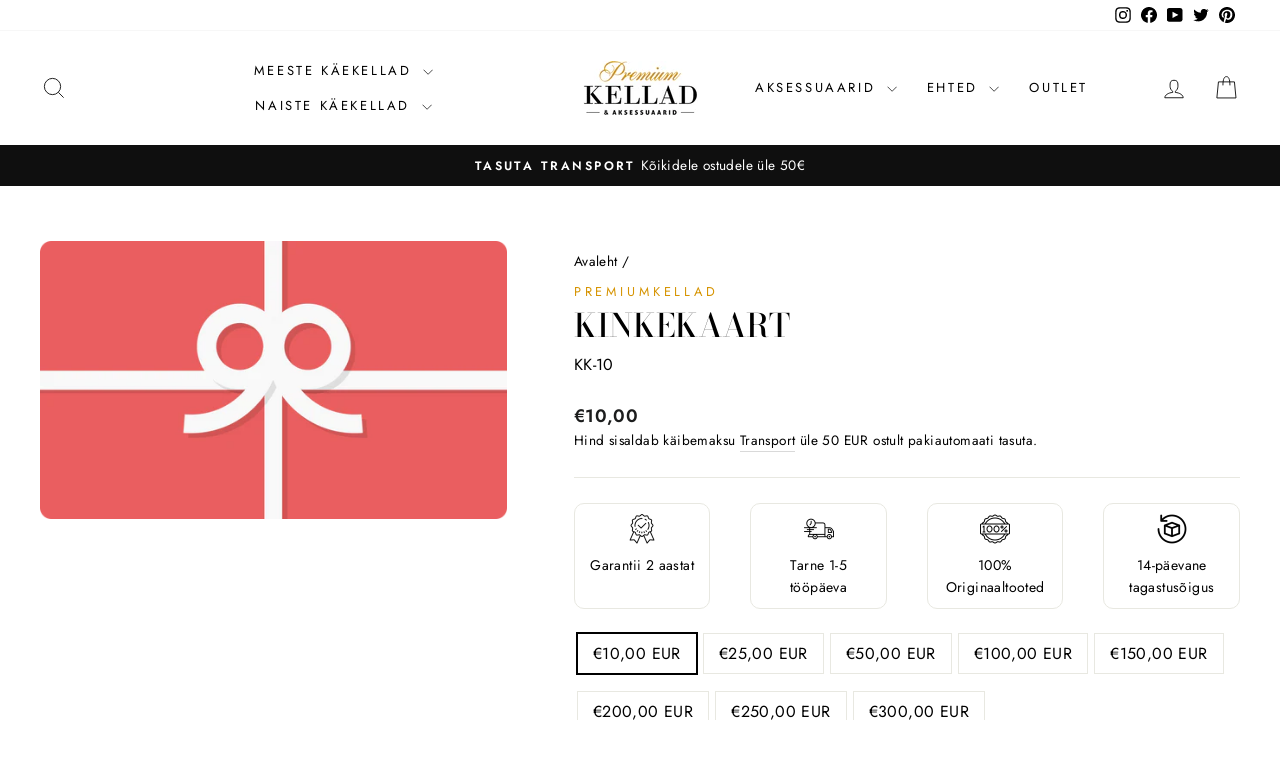

--- FILE ---
content_type: text/javascript; charset=utf-8
request_url: https://www.premiumkellad.ee/products/gift-card.js
body_size: 812
content:
{"id":4516448731235,"title":"Kinkekaart","handle":"gift-card","description":"\u003cp\u003e\u003cspan\u003eKinkekaart on suurepärane valik, kui täpselt ei ole teada kingisaaja soovid ja ise valida ei julge. Kinkekaardiga saab tasuda kõigi meil valikus olevate toodete ja teenuste eest. Kinkekaart kehtib 60 päeva pärast soetamist. Iga kinkekaardiga tuleb kaasa unikaalne kood, mis tuleb sisestada ostukorvis “KUPONGI KOOD” lahtrisse ning süsteem automaatselt arvutab ostusummalt maha kinkekaardi väärtuse.\u003c\/span\u003e\u003c\/p\u003e","published_at":"2020-03-28T11:35:33+02:00","created_at":"2020-03-28T15:30:35+02:00","vendor":"Premiumkellad","type":"Gift Card","tags":["12345"],"price":1000,"price_min":1000,"price_max":30000,"available":true,"price_varies":true,"compare_at_price":null,"compare_at_price_min":0,"compare_at_price_max":0,"compare_at_price_varies":false,"variants":[{"id":32263410090083,"title":"€10,00 EUR","option1":"€10,00 EUR","option2":null,"option3":null,"sku":"KK-10","requires_shipping":false,"taxable":false,"featured_image":null,"available":true,"name":"Kinkekaart - €10,00 EUR","public_title":"€10,00 EUR","options":["€10,00 EUR"],"price":1000,"weight":0,"compare_at_price":null,"inventory_management":null,"barcode":null,"requires_selling_plan":false,"selling_plan_allocations":[]},{"id":32263410122851,"title":"€25,00 EUR","option1":"€25,00 EUR","option2":null,"option3":null,"sku":"KK-25","requires_shipping":false,"taxable":false,"featured_image":null,"available":true,"name":"Kinkekaart - €25,00 EUR","public_title":"€25,00 EUR","options":["€25,00 EUR"],"price":2500,"weight":0,"compare_at_price":null,"inventory_management":null,"barcode":null,"requires_selling_plan":false,"selling_plan_allocations":[]},{"id":32263410155619,"title":"€50,00 EUR","option1":"€50,00 EUR","option2":null,"option3":null,"sku":"KK-50","requires_shipping":false,"taxable":false,"featured_image":null,"available":true,"name":"Kinkekaart - €50,00 EUR","public_title":"€50,00 EUR","options":["€50,00 EUR"],"price":5000,"weight":0,"compare_at_price":null,"inventory_management":null,"barcode":null,"requires_selling_plan":false,"selling_plan_allocations":[]},{"id":32263410188387,"title":"€100,00 EUR","option1":"€100,00 EUR","option2":null,"option3":null,"sku":"KK-100","requires_shipping":false,"taxable":false,"featured_image":null,"available":true,"name":"Kinkekaart - €100,00 EUR","public_title":"€100,00 EUR","options":["€100,00 EUR"],"price":10000,"weight":0,"compare_at_price":null,"inventory_management":null,"barcode":null,"requires_selling_plan":false,"selling_plan_allocations":[]},{"id":32263519207523,"title":"€150,00 EUR","option1":"€150,00 EUR","option2":null,"option3":null,"sku":"KK-150","requires_shipping":false,"taxable":false,"featured_image":null,"available":true,"name":"Kinkekaart - €150,00 EUR","public_title":"€150,00 EUR","options":["€150,00 EUR"],"price":15000,"weight":0,"compare_at_price":null,"inventory_management":null,"barcode":"","requires_selling_plan":false,"selling_plan_allocations":[]},{"id":32263520682083,"title":"€200,00 EUR","option1":"€200,00 EUR","option2":null,"option3":null,"sku":"KK-200","requires_shipping":false,"taxable":false,"featured_image":null,"available":true,"name":"Kinkekaart - €200,00 EUR","public_title":"€200,00 EUR","options":["€200,00 EUR"],"price":20000,"weight":0,"compare_at_price":null,"inventory_management":null,"barcode":"","requires_selling_plan":false,"selling_plan_allocations":[]},{"id":32263521304675,"title":"€250,00 EUR","option1":"€250,00 EUR","option2":null,"option3":null,"sku":"KK-250","requires_shipping":false,"taxable":false,"featured_image":null,"available":true,"name":"Kinkekaart - €250,00 EUR","public_title":"€250,00 EUR","options":["€250,00 EUR"],"price":25000,"weight":0,"compare_at_price":null,"inventory_management":null,"barcode":"","requires_selling_plan":false,"selling_plan_allocations":[]},{"id":32263521828963,"title":"€300,00 EUR","option1":"€300,00 EUR","option2":null,"option3":null,"sku":"KK-300","requires_shipping":false,"taxable":false,"featured_image":null,"available":true,"name":"Kinkekaart - €300,00 EUR","public_title":"€300,00 EUR","options":["€300,00 EUR"],"price":30000,"weight":0,"compare_at_price":null,"inventory_management":null,"barcode":"","requires_selling_plan":false,"selling_plan_allocations":[]}],"images":["\/\/cdn.shopify.com\/s\/files\/1\/0288\/3823\/2163\/products\/e38bd83af578077b65a31424bd24d085.png?v=1695591829"],"featured_image":"\/\/cdn.shopify.com\/s\/files\/1\/0288\/3823\/2163\/products\/e38bd83af578077b65a31424bd24d085.png?v=1695591829","options":[{"name":"Title","position":1,"values":["€10,00 EUR","€25,00 EUR","€50,00 EUR","€100,00 EUR","€150,00 EUR","€200,00 EUR","€250,00 EUR","€300,00 EUR"]}],"url":"\/products\/gift-card","media":[{"alt":"Kinkekaart - Premiumkellad","id":6745125257315,"position":1,"preview_image":{"aspect_ratio":1.677,"height":566,"width":949,"src":"https:\/\/cdn.shopify.com\/s\/files\/1\/0288\/3823\/2163\/products\/e38bd83af578077b65a31424bd24d085.png?v=1695591829"},"aspect_ratio":1.677,"height":566,"media_type":"image","src":"https:\/\/cdn.shopify.com\/s\/files\/1\/0288\/3823\/2163\/products\/e38bd83af578077b65a31424bd24d085.png?v=1695591829","width":949}],"requires_selling_plan":false,"selling_plan_groups":[]}